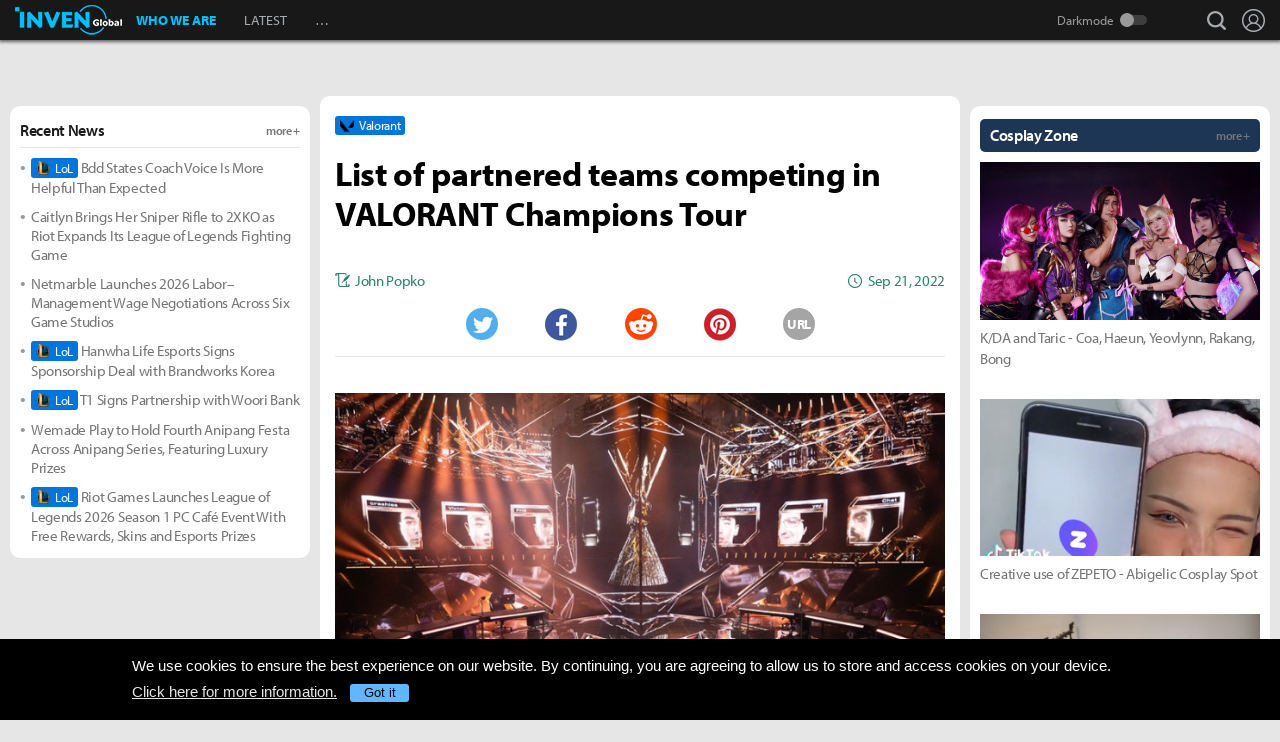

--- FILE ---
content_type: text/html; charset=UTF-8
request_url: https://www.invenglobal.com/articles/17857/list-of-partnered-teams-competing-in-valorant-champions-tour
body_size: 13780
content:
<!DOCTYPE html>
<html xml:lang="en" lang="en" class="">
<head>
    <meta http-equiv="content-type" content="text/html; charset=utf-8">
            <meta name="viewport" content="width=device-width, initial-scale=1.0">
            <meta name="_token" content="ieOhYU4aanJiBXCCa4KXiAiTIGjjPeKqUSfzP0zm">
    <meta name="keywords" content="Valorant, VLR, Esports, News, Interview, Guides, Strategies, Walkthroughs, Reviews, Previews, Entertainments, Trailers, Videos, Discussions, Lol, League of legends, Overwatch, PC, Mobile, PS4, Xbox One">
    <meta name="title" content="List of partnered teams competing in VALORANT Champions Tour - Inven Global">
    <meta name="description" content="Valorant: Source: Riot Games Coming ahead of the 2023 VALORANT Champions Tour Riot Games has announced the thirty partnered teams that will make up the VALORANT International Leagues. The leagues will take plac">
    <meta name="twitter:card"
          content="summary_large_image">
    <meta name="twitter:site" content="@InvenGlobal">
    <meta name="twitter:title" content="List of partnered teams competing in VALORANT Champions Tour">
    <meta name="twitter:description" content="Source: Riot Games Coming ahead of the 2023 VALORANT Champions Tour Riot Games has announced the thirty partnered teams that will make up the VALORANT International Leagues. The leagues will take plac">
    <meta name="twitter:url" content="https://www.invenglobal.com/articles/17857/list-of-partnered-teams-competing-in-valorant-champions-tour">
    <meta name="twitter:creator" content="@InvenGlobal">
    <meta property="og:title" content="List of partnered teams competing in VALORANT Champions Tour">
    <meta property="og:description" content="Source: Riot Games Coming ahead of the 2023 VALORANT Champions Tour Riot Games has announced the thirty partnered teams that will make up the VALORANT International Leagues. The leagues will take plac">
    <meta property="og:type" content="article">
    <meta property="og:url" content="https://www.invenglobal.com/articles/17857/list-of-partnered-teams-competing-in-valorant-champions-tour">
    <meta property="og:site_name" content="InvenGlobal">
    <meta property="article:published_time" content="2022-09-22T05:05:45+00:00">
    <meta property="article:modified_time" content="2022-09-22T05:24:20+00:00">
        <meta property="article:section" content="Valorant">
                                                                                                                <meta property="article:tag" content="Project A">
                                    <meta property="article:tag" content="Valorant">
                                    <meta property="article:tag" content="Valorant">
                                                <meta property="og:author" content="John Popko">
                <meta property="og:date"
          content="Sep 21, 2022">
    <meta property="fb:app_id" content="173953323052298">
                        <meta name="twitter:image" content="https://static.invenglobal.com/upload/thumb/2022/09/22/w/b1663823375993506.jpg">
                <meta property="og:image" content="https://static.invenglobal.com/upload/image/2022/09/22/r1663823375993506.jpeg">
                <link rel="canonical" href="https://www.invenglobal.com/articles/17857/list-of-partnered-teams-competing-in-valorant-champions-tour">
                <link rel="alternate" type="application/atom+xml" href="https://www.invenglobal.com/feed/atom">
        <title>List of partnered teams competing in VALORANT Champions Tour - Inven Global</title>
        <link rel="preload" href="https://use.typekit.net/eji1nrn.css" as="style">
    				<link rel="preload" href="https://static.invenglobal.com/resource/css/home_v2.css?v=zdhn1V1ph" as="style">
		                <link rel="preload" href="https://static.invenglobal.com/resource/js/home.js?v=aT497Dkop" as="script">
            <link rel="icon" href="https://static.invenglobal.com/img/common/icon/favicon/ig_favicon_32x32.png" sizes="32x32">
    <link rel="icon" href="https://static.invenglobal.com/img/common/icon/favicon/ig_favicon_192x192.png" sizes="192x192">
        <link rel="stylesheet" href="https://static.invenglobal.com/resource/framework/jquery/jquery-ui/1.12.1/jquery-ui.min.css">
    					<link rel="stylesheet" href="https://static.invenglobal.com/resource/css/home_v2.css?v=zdhn1V1ph">
				
	<link rel="stylesheet" href="https://static.invenglobal.com/resource/framework/bootstrap/3.3.7/css/bootstrap-editor.min.css?v=20180206a">
<link rel="stylesheet" href="https://static.invenglobal.com/resource/framework/summernote/0.8.4/summernote.css?v=20171215a">
			<link rel="stylesheet" href="https://static.invenglobal.com/resource/css/common/comments.css?v=zgp21s0NZ">
	            <link rel="stylesheet" href="https://static.invenglobal.com/resource/css/common/stats_common.css?v=7kvGNA7Mz">
        

<!-- webzine ibuilder style cache created at : 2026-01-15 09:11:07 -->
    <script src="https://static.invenglobal.com/resource/js/framework/lazyload/lazysizes.min.js"></script>
    <script src="https://static.invenglobal.com/resource/js/framework/jquery/jquery-3.4.1.min.js"></script>
    <script src="https://static.invenglobal.com/resource/framework/jquery/jquery-ui/1.12.1/jquery-ui.min.js"></script>
    <script src="https://static.invenglobal.com/resource/framework/moment/2.15.1/moment.min.js"></script>
    <script src="https://static.invenglobal.com/resource/framework/moment/timezone/moment-timezone-with-data-1970-2030.min.js"></script>
    
    <script async src="https://www.googletagmanager.com/gtag/js?id=UA-86001821-1"></script>
<script>
	window.dataLayer = window.dataLayer || [];
	function gtag(){dataLayer.push(arguments);}
	gtag('js', new Date());
	gtag('config', 'UA-86001821-1');
</script>

			<!-- Venatus Ad Manager -->
		<script src="https://hb.vntsm.com/v3/live/ad-manager.min.js" type="text/javascript" data-site-id="5baa20ad46e0fb000137399d" data-mode="scan" async defer></script>
		<!-- / Venatus Ad Manager -->
	    
    
    <!-- AD script for article detail page -->

    
    
    
    
    
    
    
    
    
    
    
    
    
    
    
    
    
    
    
    
        
            <script type="text/javascript">
	        window.admiral = window.admiral || function () {(admiral.q = admiral.q || []).push(arguments)};
	        !(function(o,n,t){t=o.createElement(n),o=o.getElementsByTagName(n)[0],t.async=1,t.src="https://steepsquirrel.com/v2lyr58UuaoB8ZEAftvPsXcFBLpOQ5NNx3sB38i4Sm60jh2_ld2PlYOpUxMHyrfoE",o.parentNode.insertBefore(t,o)})(document,"script"),(function(o,n){function t(){(t.q=t.q||[]).push(arguments)}t.v=1,o.admiral=o.admiral||t})(window);!(function(o,t,n,c){function e(n){(function(){try{return(localStorage.getItem("v4ac1eiZr0")||"").split(",")[4]>0}catch(o){}return!1})()&&(n=o[t].pubads())&&n.setTargeting("admiral-engaged","true")}(c=o[t]=o[t]||{}).cmd=c.cmd||[],typeof c.pubads===n?e():typeof c.cmd.unshift===n?c.cmd.unshift(e):c.cmd.push(e)})(window,"googletag","function");
        </script>
        



    
    <script async type="text/javascript" src="//asset.fwcdn2.com/js/embed-feed.js"></script>
    <script async src='//asset.fwcdn2.com/js/storyblock.js'></script>


            
        <script> window._izq = window._izq || []; window._izq.push(["init" ]); </script>
        <script src="https://cdn.izooto.com/scripts/a063853663e3f6fbe733b45234023fe049901715.js"></script>
    
</head>

<body class="ige-page webzine default  layout-v2  is-main   mbp-1200 ">
        <header>
                        <div id="header-wrap" class="layout-v2 header-wrap-webzine">
    <div id="header-content" class="layout-v2">
        <div id="header-mobile-menu-opener">
            <div id="h-nav-icon">
                <span></span>
                <span></span>
                <span></span>
                <span></span>
            </div>
        </div>
        <div class="header-top">
            <h1 class="webzine">
                <a href="https://www.invenglobal.com/">Inven Global</a>
                            </h1>
        </div>
        <div id="header-center">
            <nav id="h-nav" class="h-nav webzine">
                <div class="h-nav-wrap">
                    <div class="h-nav-scroll-wrap">
                        <div class="h-nav-scroll">
                            <ul class="menus has-hash-link">
                                                                                            <li class="  no-sub">
                                    <a href="/whoweare" class="" target="_self">
                                                                                WHO WE ARE
                                                                            </a>
                                                                                                        </li>
                                                                                            <li class="  no-sub">
                                    <a href="/latest" class="" target="_self">
                                                                                LATEST
                                                                            </a>
                                                                                                        </li>
                                                                                            <li class="last  more has-sub">
                                    <a href="#more-head-menus" class="" target="_self">
                                                                                &#133
                                                                            </a>
                                                                        <ul class="more">
                                                                                                                    <li class="">
                                            <a href="/interview" class="" target="_self">INTERVIEW</a>
                                        </li>
                                                                                                                    <li class="">
                                            <a href="/column" class="" target="_self">COLUMN</a>
                                        </li>
                                                                                                                    <li class="last">
                                            <a href="/features" class="" target="_self">FEATURE</a>
                                        </li>
                                                                        </ul>
                                                                                                        </li>
                                                        </ul>
                        </div>
                    </div>
                </div>










                <div class="header-search-quicklink-container">
                    <div id="header-quicklink" class="header-quicklink mobile-menu-pane-section">
                        <ul class="header-quicklink-wrap"><li><a href="https://www.invenglobal.com/" target="_self"><img class="" src="https://static.invenglobal.com/img/common/quicklink/32/quicklink_ig.png" srcset="https://static.invenglobal.com/img/common/quicklink/64/quicklink_ig.png 1.3x" alt="Home" height="32">Home</a></li><li><a href="https://www.invenglobal.com/igec" target="_blank"><img class="" src="https://static.invenglobal.com/img/common/quicklink/32/quicklink_igec.png?v=20191223" srcset="https://static.invenglobal.com/img/common/quicklink/64/quicklink_igec.png?v=20191223 1.3x" alt="IGEC 2022" height="32">IGEC 2022</a></li><li><a href="https://www.invenglobal.com/lol" target="_self"><img class="" src="https://static.invenglobal.com/img/common/quicklink/32/quicklink_lol.png?v=20191223" srcset="https://static.invenglobal.com/img/common/quicklink/64/quicklink_lol.png?v=20191223 1.3x" alt="League of Legends" height="32">League&nbsp;of<br>Legends</a></li><li><a href="https://www.invenglobal.com/tag/%21gamefi" target="_self"><img class="" src="https://static.invenglobal.com/img/common/quicklink/32/quicklink_gamefi.png?v=20230201" srcset="https://static.invenglobal.com/img/common/quicklink/64/quicklink_gamefi.png?v=20230201 1.3x" alt="GAMEFI" height="32">GAMEFI</a></li><li><a href="https://www.invenglobal.com/lostark" target="_self"><img class="" src="https://static.invenglobal.com/img/common/quicklink/32/quicklink_lostark.png" srcset="https://static.invenglobal.com/img/common/quicklink/64/quicklink_lostark.png 1.3x" alt="Lostark" height="32">Lostark</a></li><li><a href="https://www.invenglobal.com/valorant" target="_self"><img class="" src="https://static.invenglobal.com/img/common/quicklink/32/quicklink_valorant.png?v=20200401a" srcset="https://static.invenglobal.com/img/common/quicklink/64/quicklink_valorant.png?v=20200401a 1.3x" alt="Valorant" height="32">Valorant</a></li><li><a href="https://www.invenglobal.com/pokemon" target="_self"><img class="" src="https://static.invenglobal.com/img/common/quicklink/32/quicklink_pokemon.png" srcset="https://static.invenglobal.com/img/common/quicklink/64/quicklink_pokemon.png 1.3x" alt="Pokemon" height="32">Pokemon</a></li><li></li><li></li><li></li><li></li><li></li></ul>
                    </div>
                </div>
            </nav>
        </div>
        <div id="header-right">
            <div class="header-menus">
                                    <button class="header-btn btn-search" type="button" onclick="headerSearchToggle();"><span>search</span></button>

                                <button style="display: none;" class="header-btn btn-quickmenu has-sub no-hover-sub" type="button" onclick="headerQuickLinkToggle(this);"><span>quick menu</span></button>
                <div id="header-user-info" class="header-user-info">
			<button type="button" class="header-btn btn-login" onclick="headerUserInfoToggle();"><span>Login</span></button>
		<form id="logout-form" action="/logout" method="POST">
		<input type="hidden" name="_token" value="ieOhYU4aanJiBXCCa4KXiAiTIGjjPeKqUSfzP0zm">
		<ul>
					



			
						<li class="darkmode-switch"><label class="header-btn theme-btn">Darkmode<input type="checkbox"  onchange="themeSwitch();"></label></li>
								<li><a class="header-btn login-btn" href="/login" target="_self" title="Login">Login</a></li>
				</ul>
	</form>
</div>
            </div>
        </div>
        <div class="header-search-container">
            <div id="header-search" class="header-search">

                <div class="header-search-wrap">
                                            <form id="search_form" method="get" action="https://www.invenglobal.com/search" data-subsite="webzine">
                            <input type="search" name="q" placeholder="News Search" value="" aria-label="news search" autocomplete="off">
                            <button type="submit" class="header-btn search-btn-submit"><span>Submit</span></button>
                        </form>
                                    </div>
            </div>
        </div>
    </div>
</div>            </header>
    <main role="main">
                                <div class="article-ad-top">
        <div class="vm-placement" data-id="5caf437046e0fb00019bc886" data-id-mobile="5caf435246e0fb0001083d66" data-display-type="hybrid-banner"></div>
    </div>
                
                        <div class="container">
                        
    
    
    <div class="main hentry webzineDetail">
                <div class="info-wrap">
                        <div class="game-label">
                    <a href="/game/valorant" class="main-game">
                                                <span class="img"><img class="theme-switch-enable" src="https://static.invenglobal.com/upload/image/2020/03/02/i1583143043433368.png"  data-theme-default="https://static.invenglobal.com/upload/image/2020/03/02/i1583143043433368.png"
 data-theme-darkmode="https://static.invenglobal.com/upload/image/2020/03/02/i1583142962084010.png"
 alt="Valorant" height="14"></span>
                                                <span class="name">Valorant</span>
                    </a>
            </div>
                        <h1 class="title entry-title">List of partnered teams competing in VALORANT Champions Tour</h1>
                        <div class="comment-wrap">
                        </div>
                        <div class="write-list">
                <div class="write"><a href="https://www.invenglobal.com/author/john-popko/articles"><span>John Popko</span></a></div>
                <time class="date published updated" datetime="2022-09-22T05:05:45+00:00"><strong>Sep 21, 2022</strong></time>
            </div>
                                    <ul class="sns-list">
                <li class="twitter"><a href="javascript:sendSns('twitter');" title="Tweet"><span class="is-blind">Twitter</span></a></li>
                <li class="facebook"><a href="javascript:sendSns('facebook');" title="Share"><span class="is-blind">Facebook</span></a></li>
                <li class="reddit"><a href="javascript:sendSns('reddit');" title="Submit"><span class="is-blind">Reddit</span></a></li>
                <li class="pinterest"><a href="javascript:sendSns('pinterest');" title="Pin it"><span class="is-blind">Pinterest</span></a></li>
                <li class="url"><a href="javascript:;" onClick="URLCopy();" title="URL Copy">URL</a></li>
            </ul>
                    </div>
                <div class="content news-article-content" id="news-article-content">
            
            <div class="news-wrap news_con news-article-content-view entry-content" id="news-article-content-view">
                <figure class="image"><a href="https://static.invenglobal.com/upload/image/2022/09/22/i1663823375993506.jpeg" data-lightbox="article"><img src="https://static.invenglobal.com/upload/image/2022/09/22/r1663823375993506.jpeg" /></a>
<figcaption spellcheck="false" data-lt-tmp-id="lt-112123" data-gramm="false">Source: Riot Games</figcaption>
</figure>


<p>Coming ahead of the 2023 VALORANT Champions Tour Riot Games has announced the thirty partnered teams that will make up the VALORANT International Leagues. The leagues will take place in the Americas, Asia, and Europe &mdash; with teams not invited able to compete in the new Ascension tournaments. According to the announcement, some of the factors for the selections were organizations' connections to fans, sustainability, and possession of values (diversity, pro support, etc.). The following teams have been announced:</p>
<h1><strong>Americas</strong></h1>
<ul>
<li>100 Thieves</li>
<li>Cloud9</li>
<li>Evil Geniuses</li>
<li>Furia</li>
<li>Kru Esports</li>
<li>Leviatan</li>
<li>Loud</li>
<li>MiBR</li>
<li>NRG</li>
<li>Sentinels</li>
</ul>
<h1><strong>Europe-Middle East-Africa</strong></h1>
<ul>
<li>BBL Esports</li>
<li>Fnatic</li>
<li>FUT Esports</li>
<li>Giants</li>
<li>Karmine Corp</li>
<li>Koi</li>
<li>NAVI</li>
<li>Team Heretics</li>
<li>Team Liquid</li>
<li>Team Vitality</li>
</ul>
<h2><strong>Asia</strong></h2>
<ul>
<li>Detonation Gaming</li>
<li>DRX</li>
<li>Gen.G</li>
<li>Global Esports</li>
<li>Paper Rex</li>
<li>Rex Regum Qeon</li>
<li>T1</li>
<li>Talon Esports</li>
<li>Team Secret</li>
<li>Zeta Division</li>
</ul>
<p>&nbsp;</p>
<p>&nbsp;</p>
<p>&nbsp;</p>
<p>&nbsp;</p>
<p>&nbsp;</p>
<p>&nbsp;</p>
<p>&nbsp;</p>
<p>&nbsp;</p>
            </div>
            
                        
                                        <div class="vm-placement" data-id="5caf436646e0fb0001d9cf44" data-id-mobile="5caf435246e0fb0001083d66"></div>
                        
                                        
                        <ul class="tag-list entry-tags">
                                                            <li>
                                                    <a href="https://www.invenglobal.com/tag/%21news" target="_blank" class="category">NEWS</a>
                                                </li>
                                                                                <li>
                                                    <a href="https://www.invenglobal.com/tag/%23esports" target="_blank" class="status">ESPORTS</a>
                                                </li>
                                                                                <li>
                                                    <a href="https://www.invenglobal.com/tag/%23headline" target="_blank" class="status">HEADLINE</a>
                                                </li>
                                                                                <li>
                                                    <a href="https://www.invenglobal.com/tag/%25pc+online" target="_blank" class="platform">PC ONLINE</a>
                                                </li>
                                                                                <li>
                                                    <a href="https://www.invenglobal.com/tag/Project+A" target="_blank" class="tag" rel=&quot;tag&quot;>PROJECT A</a>
                                                </li>
                                                                                <li>
                                                    <a href="https://www.invenglobal.com/tag/Valorant" target="_blank" class="tag" rel=&quot;tag&quot;>VALORANT</a>
                                                </li>
                                                                                <li>
                                                    <a href="/game/valorant" target="_blank" class="relategames" rel="tag">Valorant</a>
                                                </li>
                                                </ul>
            <ul class="reporter-info type-1">
                                <li class="vcard">
                    <div class="img"><img src="https://static.invenglobal.com/upload/image/2021/04/06/i1617710356961685.jpeg" class="photo lazyload" alt="reporter"></div>
                    <div class="info-box">
                        <div class="info-list">
                                                            <a href="https://www.invenglobal.com/author/john-popko/articles" class="name fn">John Popko</a>
                                                        <div class="sns-box">
                                                                    <a href="https://twitter.com/OddballCreator" class="sns url">
                                        <img height="16" src="https://static.invenglobal.com/img/common/article/icon-twitter-2x.png" alt="Twitter">
                                    </a>
                                                                                                                            </div>
                        </div>
                        <div class="mail">
                            <a class="email" href="mailto:john@invenglobal.com">john@invenglobal.com</a>
                        </div>
                    </div>
                                        <p class="description note">I write. I rap. I run. That’s pretty much it.</p>
                                    </li>
                            </ul>
                        
            
                            <section id="IGCCS">
					<div class="IGCCS-comment" data-cmt-count="0">
				<div class="IGCCS-filter-count">
		<div class="filter">
			<p>Sort by: <button>Best</button> <button>New</button> <button class="act">Old</button></p>
		</div>
		<p class="IGCCS-comment_count"><span class="icon">Comments :</span><strong>0</strong></p>
	</div>
	
	
	<div class="IGCCS-comment_list">
		<ul id="IGCCS_list" class="comment_list">
					 			 		</ul>
		<div class="comment-load-more"><a href="#load-more-0" title="Load more comments" style="display:none;">Read More Comments<span class="spin-loading-icon"></span></a></div>
			</div>
	</div>
				<div id="IGCCS-modal-insert-image" class="IGCCS-pop IGCCS-pop_addimg">
		<div class="cmt-title">
			<h2 class="cmt-name">Insert Image</h2>
			<button class="cmt-btn cmt-btn_close"><img src="https://static.invenglobal.com/img/common/comments/btn_pop_close.png" alt="close"></button>
		</div>
	
		<form class="cmt-form">
			<input id="cmt-img" class="hidden" type="file" name="image" accept="image/*">
			<div class="image-preview"></div>
			<div class="btns">
				<label class="cmt-btn_img" for="cmt-img"><span>Upload Image(Max Size : 2MB)</span></label>
				<button class="cmt-btn_img select-image" type="button">Select Image(My Image List)</button>
			</div>
			<label for="image_position" class="cmt-btn_position">
				<select id="image_position">
					<option value="up">position : UP</option>
					<option value="down">position : DOWN</option>
				</select>
			</label>
			
	
			<button type="submit" class="cmt-btn_submit">Insert</button>
		</form>
	</div>
	
	<div id="IGCCS-modal-add-quotation" class="IGCCS-pop IGCCS-pop_addquotation">
		<div class="cmt-title">
			<h2 class="cmt-name">Add Quotation</h2>
			<button class="cmt-btn cmt-btn_close"><img src="https://static.invenglobal.com/img/common/comments/btn_pop_close.png" alt="close"></button>
		</div>
	
		<form class="cmt-form">
			<textarea placeholder="Quotation" class="cmt-textarea"></textarea>
			<input type="text" placeholder="Source" class="cmt-input">
			<button type="submit" class="cmt-btn_submit">ADD</button>
		</form>
	</div>
	
	<div id="IGCCS-modal-trans-suggestion" class="IGCCS-pop IGCCS-pop_translation">
		<div class="cmt-title">
			<h2 class="cmt-name">Add Translate Suggestion</h2>
			<button class="cmt-btn cmt-btn_close"><img src="https://static.invenglobal.com/img/common/comments/btn_pop_close.png" alt="close"></button>
		</div>
	
		<form class="cmt-form">
			<input type="hidden" name="idx">
			<textarea placeholder="Translation" class="cmt-textarea" name="content"></textarea>
	
			<div class="cmt-bottom">
				<p class="cmt-text"><span>Language</span> select</p>
				<label for="cmt-lang" class="cmt-btn_lang">
					<select id="cmt-lang" name="lang">
						<option value="ko">Korea (KR)</option>
						<option value="en" selected>English (EN)</option>
					</select>
				</label>
	
				<button type="button" class="cmt-btn-delete">DELETE</button>
				<button type="submit" class="cmt-btn_submit">SUGGESTION</button>
			</div>
		</form>
	</div>
	
	<div id="IGCCS-modal-report" class="IGCCS-pop IGCCS-pop_report">
		<div class="cmt-title">
			<h2 class="cmt-name">Report</h2>
			<button class="cmt-btn cmt-btn_close"><img src="https://static.invenglobal.com/img/common/comments/btn_pop_close.png" alt="close"></button>
		</div>
		
		<form class="cmt-form">
			<label for="cmt_report_type_select" class="cmt-select">
				<select id="cmt_report_type_select">
					<option value="">Report as</option>
										<option value="offensive">Offensive</option>
										<option value="spam">Spam</option>
										<option value="obscenity">Obscenity</option>
										<option value="aversion">Aversion</option>
										<option value="etc">Etc</option>
									</select>
			</label>
			<textarea placeholder="Please enter a reason for reporting." class="cmt-textarea"></textarea>

			<div class="cmt-btn_area">
				<button type="button" class="cmt-btn cmt-btn_close">CANCEL</button>
				<button type="button" class="cmt-btn cmt-btn_submit">REPORT</button>
			</div>
		</form>
	</div>
	
	<div id="IGCCS-modal-captcha" class="IGCCS-pop IGCCS-captcha">
		<div class="cmt-title">
			<h2 class="cmt-name">CAPTCHA</h2>
			<button class="cmt-btn cmt-btn_close"><img src="https://static.invenglobal.com/img/common/comments/btn_pop_close.png" alt="close"></button>
		</div>

		<form class="cmt-form">
			<input type="hidden" name="random">
			<div class="progress"><div class="text"></div><div class="bar"></div></div>
			<div class="row">
				<img src="" alt="" class="cmt-captcha-image">
				<div class="buttons">
					<button type="button" data-action="reload"><img class="rendering-contrast" src="https://static.invenglobal.com/img/common/comments/btn_captcha_reload.png" alt=""><span>Reload</span></button>
					<button type="button" data-action="load"><img class="rendering-contrast" src="https://static.invenglobal.com/img/common/comments/btn_captcha_change.png" alt=""><span>Change</span></button>
				</div>
				<input type="text" placeholder="CAPTCHA Code" class="cmt-input" name="captcha_code" spellcheck="false" autocomplete="off">
			</div>
			<button type="submit" class="cmt-btn_submit">SUBMIT</button>
		</form>
	</div>
	</section>
					                                </div>
    </div>

                            <aside class="leftSide webzineDetail">
                    		<div class="ib_box W100 iModule-banner-ad tmpid-1"><!--
										--><section id="module_1768468266_8136_59018" class="ibuilder banner-ad  no-outline-style " >
	<!-- ==================== Module [banner-ad] Begin ==================== -->
	<div class="ad-wrap mobileAdNs" ><div class="vm-placement" data-id="5caf435246e0fb0001083d66"></div></div>
	<!-- ==================== Module [banner-ad] End ==================== -->
</section><!--
									--></div>
												<div class="ib_box W100 iModule-focus-news tmpid-2"><!--
										--><section id="module_1768468266_8594_20367"
         class="ibuilder focus-news title-bottom-border bgcolor-default" >
    <!-- ==================== Module [focus-news] Begin ==================== -->
            <div class="title-wrap">
            <a href="https://www.invenglobal.com/latest" class="more" target="_self"><h3 class="head_title  no-background " style=""><span class="ib-text-color-1a1a1a" style="font-size:16px;">Recent News</span><span class="moreText ib-text-color-757575" style="">more +</span></h3></a>
        </div>
        <div class="focus-news-wrap">
                    <div class="list-type-wrap">
    <ul class="list">
                                <li>
                <a href="https://www.invenglobal.com/articles/20092/bdd-states-coach-voice-is-more-helpful-than-expected">
                                        <span class="maingame">
                                                <span class="img"><img class="theme-switch-enable" src="https://static.invenglobal.com/upload/image/2019/06/10/i1560234900014190.png"  data-theme-default="https://static.invenglobal.com/upload/image/2019/06/10/i1560234900014190.png"
 data-theme-darkmode="https://static.invenglobal.com/upload/image/2019/06/10/i1560234900014190.png"
 alt="League of Legends" height="14"></span>
                                                <span class="name">LoL</span>
                    </span>
                                        Bdd States Coach Voice Is More Helpful Than Expected
                </a>
            </li>
                        <li>
                <a href="https://www.invenglobal.com/articles/20091/caitlyn-brings-her-sniper-rifle-to-2xko-as-riot-expands-its-league-of-legends-fighting-game">
                                        Caitlyn Brings Her Sniper Rifle to 2XKO as Riot Expands Its League of Legends Fighting Game
                </a>
            </li>
                        <li>
                <a href="https://www.invenglobal.com/articles/20090/netmarble-launches-2026-labormanagement-wage-negotiations-across-six-game-studios">
                                        Netmarble Launches 2026 Labor–Management Wage Negotiations Across Six Game Studios
                </a>
            </li>
                        <li>
                <a href="https://www.invenglobal.com/articles/20089/hanwha-life-esports-signs-sponsorship-deal-with-brandworks-korea">
                                        <span class="maingame">
                                                <span class="img"><img class="theme-switch-enable" src="https://static.invenglobal.com/upload/image/2019/06/10/i1560234900014190.png"  data-theme-default="https://static.invenglobal.com/upload/image/2019/06/10/i1560234900014190.png"
 data-theme-darkmode="https://static.invenglobal.com/upload/image/2019/06/10/i1560234900014190.png"
 alt="League of Legends" height="14"></span>
                                                <span class="name">LoL</span>
                    </span>
                                        Hanwha Life Esports Signs Sponsorship Deal with Brandworks Korea
                </a>
            </li>
                        <li>
                <a href="https://www.invenglobal.com/articles/20088/t1-signs-partnership-with-woori-bank">
                                        <span class="maingame">
                                                <span class="img"><img class="theme-switch-enable" src="https://static.invenglobal.com/upload/image/2019/06/10/i1560234900014190.png"  data-theme-default="https://static.invenglobal.com/upload/image/2019/06/10/i1560234900014190.png"
 data-theme-darkmode="https://static.invenglobal.com/upload/image/2019/06/10/i1560234900014190.png"
 alt="League of Legends" height="14"></span>
                                                <span class="name">LoL</span>
                    </span>
                                        T1 Signs Partnership with Woori Bank
                </a>
            </li>
                        <li>
                <a href="https://www.invenglobal.com/articles/20087/wemade-play-to-hold-fourth-anipang-festa-across-anipang-series-featuring-luxury-prizes">
                                        Wemade Play to Hold Fourth Anipang Festa Across Anipang Series, Featuring Luxury Prizes
                </a>
            </li>
                        <li>
                <a href="https://www.invenglobal.com/articles/20086/riot-games-launches-league-of-legends-2026-season-1-pc-caf%C3%A9-event-with-free-rewards-skins-and-esports-prizes">
                                        <span class="maingame">
                                                <span class="img"><img class="theme-switch-enable" src="https://static.invenglobal.com/upload/image/2019/06/10/i1560234900014190.png"  data-theme-default="https://static.invenglobal.com/upload/image/2019/06/10/i1560234900014190.png"
 data-theme-darkmode="https://static.invenglobal.com/upload/image/2019/06/10/i1560234900014190.png"
 alt="League of Legends" height="14"></span>
                                                <span class="name">LoL</span>
                    </span>
                                        Riot Games Launches League of Legends 2026 Season 1 PC Café Event With Free Rewards, Skins and Esports Prizes
                </a>
            </li>
                        </ul>
</div>            </div>
    <!-- ==================== Module [focus-news] End ==================== -->
</section><!--
									--></div>
												<div class="ib_box W100 iModule-banner-ad tmpid-3"><!--
										--><section id="module_1768468266_8607_64103" class="ibuilder banner-ad  no-outline-style " >
	<!-- ==================== Module [banner-ad] Begin ==================== -->
	<div class="ad-wrap mobileAdNs" ><div class="vm-placement" data-id="5caf435d46e0fb00019bc884"></div></div>
	<!-- ==================== Module [banner-ad] End ==================== -->
</section><!--
									--></div>
						
<!-- detail left aside cache created at : 2026-01-15 09:11:06 -->
	
                    </aside>
                                        <aside class="rightSide webzineDetail">
                            <div class="ib_box W100 iModule-banner-ad tmpid-1"><!--
										--><section id="module_1768468266_8616_44347" class="ibuilder banner-ad  no-outline-style " >
	<!-- ==================== Module [banner-ad] Begin ==================== -->
	<div class="ad-wrap mobileAdNs" ><div class="vm-placement" data-id="5caf435246e0fb0001083d66"></div></div>
	<!-- ==================== Module [banner-ad] End ==================== -->
</section><!--
									--></div>
												<div class="ib_box W100 iModule-focus-news part-visible-normal tmpid-2"><!--
										--><section id="module_1768468266_971_24448"
         class="ibuilder focus-news  bgcolor-default" >
    <!-- ==================== Module [focus-news] Begin ==================== -->
            <div class="title-wrap">
            <a href="https://www.invenglobal.com/cosplay" class="more" target="_self"><h3 class="head_title ib-bg-color-1e3656 " style=""><span class="ib-text-color-ffffff" style="font-size:16px;">Cosplay Zone</span><span class="moreText ib-text-color-757575" style="">more +</span></h3></a>
        </div>
        <div class="focus-news-wrap">
                    <div class="image-type-wrap">
    <ul class="list">
                <li>
            <a href="https://www.invenglobal.com/articles/18183/kda-and-taric-coa-haeun-yeovlynn-rakang-bong">
                <div class="img"><img class="lazyload" src="https://static.invenglobal.com/upload/thumb/2023/01/11/w/b1673423135445534.jpg" alt=""></div>
                <p class="explain">K/DA and Taric - Coa, Haeun, Yeovlynn, Rakang, Bong</p>
            </a>
        </li>
                <li>
            <a href="https://www.invenglobal.com/articles/18141/creative-use-of-zepeto-abigelic-cosplay-spot">
                <div class="img"><img class="lazyload" src="https://static.invenglobal.com/upload/thumb/2022/12/21/w/b1671642084327796.jpg" alt=""></div>
                <p class="explain">Creative use of ZEPETO - Abigelic Cosplay Spot</p>
            </a>
        </li>
                <li>
            <a href="https://www.invenglobal.com/articles/18042/ganyu-genshin-impact-well">
                <div class="img"><img class="lazyload" src="https://static.invenglobal.com/upload/thumb/2022/11/07/w/b1667823630789024.jpg" alt=""></div>
                <p class="explain">Ganyu [Genshin Impact] - Well</p>
            </a>
        </li>
            </ul>
</div>            </div>
    <!-- ==================== Module [focus-news] End ==================== -->
</section><!--
									--></div>
												<div class="ib_box W100 iModule-banner-ad tmpid-3"><!--
										--><section id="module_1768468266_9716_75622" class="ibuilder banner-ad  no-outline-style " >
	<!-- ==================== Module [banner-ad] Begin ==================== -->
	<div class="ad-wrap mobileAdNs" ><div class="vm-placement" data-id="5caf435d46e0fb00019bc884"></div></div>
	<!-- ==================== Module [banner-ad] End ==================== -->
</section><!--
									--></div>
						
<!-- detail right aside cache created at : 2026-01-15 09:11:06 -->
	                    </aside>
                            <div class="article-ad-middle">
        <div class="vm-placement" data-id="5caf436646e0fb0001d9cf44" data-id-mobile="5caf435246e0fb0001083d66"></div>
    </div>
            <div class="editors-pick bottom ib_box">
            <!-- ---------- Editor's Pick Module Cache : 2026-01-15 09:09:46---------- -->

<section id="module_1768468186_3987_89057"
         class="ibuilder news-list  bgcolor-default" >
    <!-- ==================== Module [news-list] Begin ==================== -->
            <div class="title-wrap">
            <a href="/" class="more" target="_self"><h3 class="head_title ib-bg-color-1e3656 " style=""><img src="https://static.invenglobal.com/upload/image/2020/03/09/i1583739004622668.png"  data-theme-default="https://static.invenglobal.com/upload/image/2020/03/09/i1583739004622668.png"
 data-theme-darkmode="https://static.invenglobal.com/upload/image/2020/03/09/i1583739004622668.png"
 class="title_img theme-switch-enable"> <span class="ib-text-color-ffffff" style="font-size:20px;">Articles you might be interested in</span><span class="moreText ib-text-color-ffffff" style="">more +</span></h3></a>
        </div>
        <div class="news-list-wrap">
        <ul class="list">
                        <li>
                <a href="https://www.invenglobal.com/articles/20092/bdd-states-coach-voice-is-more-helpful-than-expected">
                    <div class="img">
                        <img class="blur-up lazyload" data-src="https://static.invenglobal.com/upload/thumb/2026/01/14/w/b1768413003872550.jpg" alt="">
                    </div>
                    <div class="content-box">
                        <h4 class="sub-title">Bdd States Coach Voice Is More Helpful Than Expected</h4>
                        <p class="info">On the 14th at CHZZK LoL PARK in Jongno, the opening match of the “2026 LCK Cup” Group Battle saw KT Rolster defeat DN SOOPers 2–1, giving the Elder Group its first win. In the post-</p>
                                                <div class="write-list">
                            <span class="writer"><strong>Yeonjae &quot;Arra&quot; Shin</strong></span>
                            <span class="date"><strong>15 hours ago</strong></span>
                        </div>
                    </div>
                </a>
            </li>
                        <li>
                <a href="https://www.invenglobal.com/articles/20091/caitlyn-brings-her-sniper-rifle-to-2xko-as-riot-expands-its-league-of-legends-fighting-game">
                    <div class="img">
                        <img class="blur-up lazyload" data-src="https://static.invenglobal.com/upload/thumb/2026/01/14/w/b1768412759448385.jpg" alt="">
                    </div>
                    <div class="content-box">
                        <h4 class="sub-title">Caitlyn Brings Her Sniper Rifle to 2XKO as Riot Expands Its League of Legends Fighting Game</h4>
                        <p class="info">Caitlyn, the Sheriff of Piltover from Riot Games&#039; 2XKO&mdash;a versus action game set in the League of Legends shared universe&mdash;will be joining the roster. On the 14th, Riot announced Caitlyn as</p>
                                                <div class="write-list">
                            <span class="writer"><strong>Seungjin &quot;Looa&quot; Kang</strong></span>
                            <span class="date"><strong>15 hours ago</strong></span>
                        </div>
                    </div>
                </a>
            </li>
                        <li>
                <a href="https://www.invenglobal.com/articles/20090/netmarble-launches-2026-labormanagement-wage-negotiations-across-six-game-studios">
                    <div class="img">
                        <img class="blur-up lazyload" data-src="https://static.invenglobal.com/upload/thumb/2026/01/14/w/b1768412539358032.jpg" alt="">
                    </div>
                    <div class="content-box">
                        <h4 class="sub-title">Netmarble Launches 2026 Labor–Management Wage Negotiations Across Six Game Studios</h4>
                        <p class="info">The Netmarble Group labor union (the Netmarble branch of the Korean Chemical, Textile &amp; Food Workers&#039; Union) has completed all introductory meetings for 2026 wage negotiations with six affiliated</p>
                                                <div class="write-list">
                            <span class="writer"><strong>Doohyun &quot;Biit&quot; Lee </strong></span>
                            <span class="date"><strong>15 hours ago</strong></span>
                        </div>
                    </div>
                </a>
            </li>
                        <li>
                <a href="https://www.invenglobal.com/articles/20089/hanwha-life-esports-signs-sponsorship-deal-with-brandworks-korea">
                    <div class="img">
                        <img class="blur-up lazyload" data-src="https://static.invenglobal.com/upload/thumb/2026/01/14/w/b1768412466010947.jpg" alt="">
                    </div>
                    <div class="content-box">
                        <h4 class="sub-title">Hanwha Life Esports Signs Sponsorship Deal with Brandworks Korea</h4>
                        <p class="info">Hanwha Life Esports (HLE) announced that it has signed a new sponsorship agreement for 2026 with Brandworks Korea&#039;s flagship brands, Brooks Brothers and Rockport. With this deal, Hanwha Life Esports i</p>
                                                <div class="write-list">
                            <span class="writer"><strong>Donghwi &quot;Kobee&quot; Kim</strong></span>
                            <span class="date"><strong>15 hours ago</strong></span>
                        </div>
                    </div>
                </a>
            </li>
                        <li>
                <a href="https://www.invenglobal.com/articles/20088/t1-signs-partnership-with-woori-bank">
                    <div class="img">
                        <img class="blur-up lazyload" data-src="https://static.invenglobal.com/upload/thumb/2026/01/14/w/b1768412209039430.jpg" alt="">
                    </div>
                    <div class="content-box">
                        <h4 class="sub-title">T1 Signs Partnership with Woori Bank</h4>
                        <p class="info">Global esports organization T1 has signed a strategic partnership with Woori Bank, one of South Korea&#039;s leading financial institutions. Through this partnership, T1 and Woori Bank plan to break down t</p>
                                                <div class="write-list">
                            <span class="writer"><strong>Donghwi &quot;Kobee&quot; Kim</strong></span>
                            <span class="date"><strong>15 hours ago</strong></span>
                        </div>
                    </div>
                </a>
            </li>
                    </ul>
    </div>
    <!-- ==================== Module [news-list] End ==================== -->
</section>
<!-- ---------- Editor's Pick Module Cache End ---------- -->
        </div>
                                <aside class="bottomSide webzineDetailBottom">
                        <div class="vm-placement" data-id="5caf436646e0fb0001d9cf44" data-id-mobile="5caf435246e0fb0001083d66"></div>
                </aside>
                        
                    </div>
    </main>
    <footer>
        <div class="container layout-v2">
            
        <div class="column column-footer-menus">
            <ul>
                <li><a href="/whoweare" target="_self" title="About Us">About Us</a></li>
                <li><a href="/companyinfo?idx=134" target="_self" title="Contact Us">Contact Us</a></li>
                
                <li><a href="/companyinfo?idx=164" target="_self" title="Terms of Service">Terms of Service</a></li>
                <li><a href="/companyinfo?idx=165" target="_self" title="Privacy Policy">Privacy Policy</a></li>
                <li><a href="mailto:ads@invenglobal.com" target="_blank" title="Advertising Inquiry">Advertising Inquiry</a></li>
            </ul>
        </div>
        <div class="foot-prints">
            <a href="/" class="ige" title="Inven Global English"><span>Inven Global</span></a>
            <a href="https://www.535media.com/" target="_blank" title="535Media" class="logo-535media"><em>In
                    Partnership With</em><span>535Media</span></a>
            <a href="https://octaneoc.org/" target="_blank" class="launchpad" title="Octane Launch Pad"><span>Octane Launch Pad</span></a>
            <small class="copyright">Copyright © 2026 Inven Global English, LLC. All rights
                reserved.</small>
        </div>
    </div>




    <!-- Dynamically loaded rich media placement Rich Media tag -->
    <div id="rich-media-placement"></div>
    <script>
        window.top.__vm_add = window.top.__vm_add || [];
        (function (success) {
            if (window.document.readyState !== "loading") {
                success();
            } else {
                window.document.addEventListener("DOMContentLoaded", function () {
                    success();
                });
            }
        })(function () {
            var placement = document.createElement("div");
            placement.setAttribute("class", "vm-placement");
            placement.setAttribute("data-id", "5ea1a87b67200b43179499c5");
            document.querySelector("#rich-media-placement").appendChild(placement);
            window.top.__vm_add.push(placement);
        });
    </script>
    </footer>
        <aside id="inven-gif-pane" class="desktop" data-active="trend">
	<div class="anchor"></div>
	<div class="header">
		<a class="tenor-logo" href="https://tenor.com" target="_blank" title="Tenor GIFs"><img src="https://static.invenglobal.com/img/common/tenor/tenor-gif-logo.png?v=20190227" alt="tenor" height="20" srcset="https://static.invenglobal.com/img/common/comments/tenor-gif-logo-2x.png 1.3x"></a>
		<form>
			<input name="inven-gif-search-term" type="search" placeholder="Search for tenor GIFs" autocomplete="off">
			<button type="submit" class="btn-search">search</button>
		</form>
		<button type="button" class="btn-close">close</button>
	</div>
	
	<div class="section section-trending prepare">
		<div class="trending-search">
			<h3>Trending Tenor Searches</h3>
			<div class="scroll-wrap scroll-wrap-trending">
				<div class="list">
					<ul class="term-trending"></ul>
				</div>
				<div class="scroll"><span></span></div>
			</div>
		</div>
		<div class="trending-gifs">
			<h3>Trending GIFs<span class="gif-auto-play"><i></i></span></h3>
			<div class="gif-items">
				<ul class="col-1"></ul>
				<ul class="col-2"></ul>
			</div>
		</div>
	</div>
	
	<div class="section section-search">
		<div class="search-suggest">
			<h3><button class="view-trend-pane"><img src="https://static.invenglobal.com/img/common/tenor/icon_prev.png?v20200310a" alt="prev" width="9" height="18"></button><span class="keyword">Hellow</span><span>GIFs</span></h3>
			<div class="scroll-wrap scroll-wrap-relate">
				<div class="list">
					<ul class="term-relate"></ul>
				</div>
				<div class="scroll"><span></span></div>
			</div>
		</div>
		<div class="gif-items">
			<ul class="col-1"></ul>
			<ul class="col-2"></ul>
		</div>
	</div>
</aside>    			<script src="https://static.invenglobal.com/resource/js/home.js?v=aT497Dkop"></script>
		
	<script src="https://static.invenglobal.com/resource/js/framework/lightbox/lightbox.min.js"></script>
	<script>
		var lightboxSizeContainer = lightbox.constructor.prototype.sizeContainer;
		lightbox.constructor.prototype.sizeContainer = function(imageWidth, imageHeight) {
			var image = this.$lightbox.find('.lb-image').get(0);
			var $link = this.$lightbox.find('.lb-closeContainer .lb-new-window');
			if (imageWidth < image.naturalWidth || imageHeight < image.naturalHeight) {
				$link.attr('href', image.src).show();
			} else {
				$link.hide();
			}
			lightboxSizeContainer.call(this, imageWidth, imageHeight);
		}
		$('<a class="lb-new-window" target="_blank"></a>')
		.click(function(e) {
			window.open(this.href);
			
			return false;
		})
		.appendTo(lightbox.$lightbox.find('.lb-closeContainer'));
		lightbox.option({
			'disableScrolling': true,
			'fadeDuration': 500,
			'resizeDuration': 200,
			'fitImagesInViewport': true,
			'positionFromTop': 10
		});
		jQuery(document).ready(function() {
			var _w = $(window);
			$(document).on('click', 'a[data-lightbox-mobile]', function(e) {
				e.preventDefault();
				window.open(this.getAttribute('href'));
			});
			_w.on('resize init-resize-lightbox', function() {
				if (_w.width() < 600) {
                    document.documentElement.style.setProperty('--scrollbar-width', 0);
					$('a[data-lightbox]').each(function() {
						this.setAttribute('data-lightbox-mobile', this.getAttribute('data-lightbox'));
						this.removeAttribute('data-lightbox');
					});
				} else {
                    document.documentElement.style.setProperty('--scrollbar-width', (window.innerWidth - document.body.clientWidth) + 'px');
					$('a[data-lightbox-mobile]').each(function() {
						this.setAttribute('data-lightbox', this.getAttribute('data-lightbox-mobile'));
						this.removeAttribute('data-lightbox-mobile');
					});
				}
			}).trigger('init-resize-lightbox');
		});
	</script>
	<script src="https://static.invenglobal.com/resource/framework/summernote/0.8.4/summernote.min.js"></script>
<script src="https://static.invenglobal.com/resource/framework/rangy/rangy-core.min.js"></script>
			<script src="https://static.invenglobal.com/resource/js/common/comments.js?v=uZuKoJc2p"></script>
				<script>
		var IGCCS_COMMENT_AUTH = false;
		INVEN.IGCCS.init('1', '1', '17857');
	</script>
		            <script src="https://static.invenglobal.com/resource/js/common/sns_embed.min.js?v=zjQ3OO7vT"></script>
                
        
    
                        <script src="https://static.invenglobal.com/resource/js/common/cookieBanner.js?v=zJ8L8ZFYT"></script>
                <script>
            $(document).ready(function () {
                $('body').append($(
                    '<div id="ige-cookie-policy">' +
                    '<p>We use cookies to ensure the best experience on our website. By continuing, you are agreeing to allow us to store and access cookies on your device.<br><a href="/companyinfo?idx=165" title="Privacy Policy" target="_self">Click here for more information.</a><button id="ige-cookie-policy-confirm">Got it</button></p>' +
                    '</div>'
                ));

                const adConflictResolver = new CookieBanner({
                    cookieBannerId: 'ige-cookie-policy'
                });

                $('#ige-cookie-policy-confirm').on('click', function () {
                    setCookie('ige-cookie-policy-confirm', 1, 365);
                    $('#ige-cookie-policy').fadeOut(300, function() {
                        $(this).remove();
                    });
                    adConflictResolver.destroy();
                });
            })
        </script>
        

        
    <script type='application/ld+json'>
{
	"@context":"https://schema.org",
	"@type":"Organization",
	"url":"https://www.invenglobal.com/",
	"sameAs":[
		"https://www.facebook.com/invenglobal",
		"https://twitter.com/invenglobal",
		"https://www.instagram.com/invenglobal/",
		"https://www.youtube.com/channel/UC7TXoZD5kiepfP0VXn7bHgw"
	],
	"name":"Inven Global",
	"logo":{
		"@type":"ImageObject",
		"url":"https://static.invenglobal.com/img/common/logo-white-600x178.png",
		"width":"600",
		"height":"178"
	}
}
    </script>
    <script type="application/ld+json">
{
	"@context" : "https://schema.org",
	"@type" : "WebSite",
	"name" : "Inven Global",
	"url" : "https://www.invenglobal.com/",
	"potentialAction" : {
		"@type" : "SearchAction",
		"target" : {
		    "@type" : "EntryPoint",
		    "urlTemplate" : "https://www.invenglobal.com/search?q={search_term}"
		},
		"query-input" : {
		    "@type" : "PropertyValueSpecification",
		    "valueRequired" : "http://schema.org/True",
		    "valueName" : "search_term"
		}
	}
}
    </script>
                                    <script type="application/ld+json">
                {
    "@context": "https://schema.org",
    "@type": "WebPage",
    "@id": "https://www.invenglobal.com/articles/list-of-partnered-teams-competing-in-valorant-champions-tour#webpage",
    "url": "https://www.invenglobal.com/articles/list-of-partnered-teams-competing-in-valorant-champions-tour",
    "name": "List of partnered teams competing in VALORANT Champions Tour | InvenGlobal",
    "inLanguage": "en-US",
    "datePublished": "2022-09-22T05:05:45+00:00",
    "dateModified": "2022-09-22T05:24:20+00:00",
    "isPartOf": {
        "@type": "WebSite",
        "@id": "https://www.invenglobal.com/",
        "url": "https://www.invenglobal.com/#website",
        "name": "InvenGlobal",
        "inLanguage": "en-US",
        "potentialAction": {
            "@type": "SearchAction",
            "target": {
                "@type": "EntryPoint",
                "urlTemplate": "https://www.invenglobal.com/search?q={search_term}"
            },
            "query-input": {
                "@type": "PropertyValueSpecification",
                "valueRequired": "http://schema.org/True",
                "valueName": "search_term"
            }
        }
    },
    "primaryImageOfPage": {
        "@type": "ImageObject",
        "@id": "https://www.invenglobal.com/articles/list-of-partnered-teams-competing-in-valorant-champions-tour#primaryimage",
        "inLanguage": "en_US",
        "url": "https://static.invenglobal.com/upload/image/2022/09/22/i1663823375993506.jpeg",
        "width": 768,
        "height": 512
    },
    "author": {
        "@type": "Person",
        "name": "John Popko",
        "image": {
            "@type": "ImageObject",
            "@id": "https://www.invenglobal.com/author/John+Popko#authorimage",
            "inLanguage": "en_US",
            "url": "https://static.invenglobal.com/upload/image/2021/04/06/i1617710356961685.jpeg",
            "caption": "John Popko"
        },
        "sameAs": [
            "https://twitter.com/OddballCreator"
        ]
    },
    "potentialAction": {
        "@type": "ReadAction",
        "target": {
            "@type": "EntryPoint",
            "urlTemplate": "https://www.invenglobal.com/articles/list-of-partnered-teams-competing-in-valorant-champions-tour"
        }
    }
}
            </script>
                                            <script type="application/ld+json">
                {
    "@context": "https://schema.org",
    "@type": "NewsArticle",
    "mainEntityOfPage": {
        "@type": "WebPage",
        "@id": "https://www.invenglobal.com/articles/list-of-partnered-teams-competing-in-valorant-champions-tour"
    },
    "headline": "List of partnered teams competing in VALORANT Champions Tour",
    "description": "Source: Riot Games Coming ahead of the 2023 VALORANT Champions Tour Riot Games has announced the thirty partnered teams that will make up the VALORANT International Leagues. The leagues will take plac",
    "url": "https://www.invenglobal.com/articles/list-of-partnered-teams-competing-in-valorant-champions-tour",
    "keywords": [
        "Valorant"
    ],
    "dateCreated": "2022-09-22T05:05:45+00:00",
    "datePublished": "2022-09-22T05:05:45+00:00",
    "dateModified": "2022-09-22T05:24:20+00:00",
    "articleSection": "Valorant",
    "thumbnailUrl": "https://static.invenglobal.com/upload/thumb/2022/09/22/w/b1663823375993506.jpg",
    "image": {
        "@type": "ImageObject",
        "url": "https://static.invenglobal.com/upload/image/2022/09/22/i1663823375993506.jpeg",
        "width": 768,
        "height": 512
    },
    "publisher": {
        "@type": "Organization",
        "name": "InvenGlobal",
        "url": "https://www.invenglobal.com",
        "logo": {
            "@type": "ImageObject",
            "url": "https://static.invenglobal.com/img/common/logo-white-600x178.png",
            "width": 600,
            "height": 178
        }
    },
    "author": {
        "@type": "Person",
        "name": "John Popko",
        "url": "https://www.invenglobal.com/author/John+Popko",
        "sameAs": [
            "https://twitter.com/OddballCreator"
        ],
        "image": {
            "@type": "ImageObject",
            "url": "https://static.invenglobal.com/upload/image/2021/04/06/i1617710356961685.jpeg",
            "caption": "John Popko"
        }
    },
    "creator": {
        "@type": "Person",
        "name": "John Popko",
        "url": "https://www.invenglobal.com/author/John+Popko",
        "sameAs": [
            "https://twitter.com/OddballCreator"
        ],
        "image": {
            "@type": "ImageObject",
            "url": "https://static.invenglobal.com/upload/image/2021/04/06/i1617710356961685.jpeg",
            "caption": "John Popko"
        }
    }
}
            </script>
                            
        
    
        <script src="//wcs.naver.net/wcslog.js"></script>
    <script>
    if(!wcs_add) var wcs_add = {};
    wcs_add["wa"] = "a3737d87e41c58";
    if(window.wcs) { wcs_do(); }
    </script>
        
    </body>
</html>